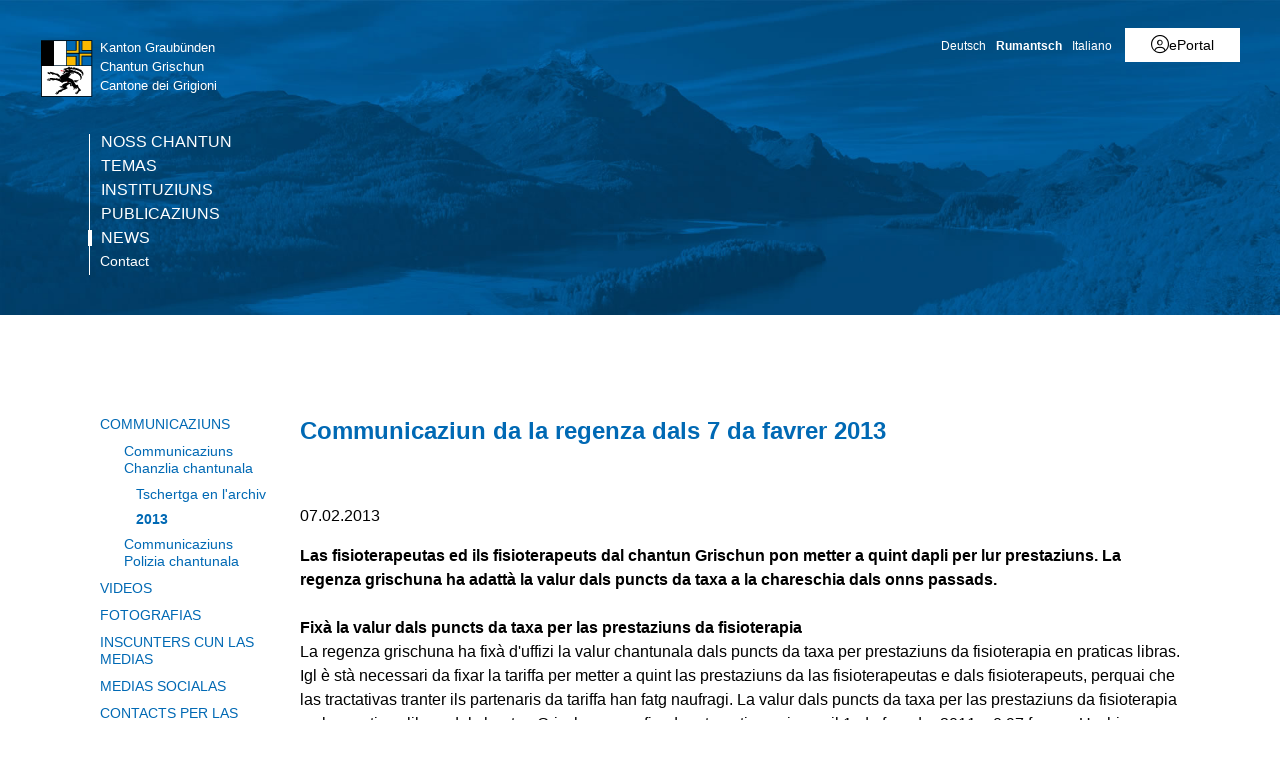

--- FILE ---
content_type: text/html; charset=utf-8
request_url: https://www.gr.ch/RM/medias/communicaziuns/MMStaka/2013/Seiten/2013010701.aspx
body_size: 23897
content:
<!DOCTYPE html>

<html id="ctl00_htmlRoot" lang="RM" dir="ltr">
<head id="ctl00_Head1" class="wcag_mediamessage"><meta http-equiv="X-UA-Compatible" content="IE=edge" /><meta name="viewport" content="width=device-width, initial-scale=1" /><link rel="shortcut icon" href="/_layouts/15/GR/images/favicon.ico" type="image/vnd.microsoft.icon" id="favicon" /><link id="ctl00_lnkAppleIcon" rel="apple-touch-icon" href="https://www.gr.ch/_layouts/15/GR/images/apple-touch-icon.png" /><meta id="ctl00_MetaLastModified" name="Last-Modified" content="2013-02-07T06:37:59Z" /><meta charset="utf-8" /><style id="SPThemeHideForms" type="text/css">body {opacity:0 !important}</style>

<link id="ctl00_CSSRegistration_main" rel="stylesheet" type="text/css" media="all" href="https://cdn.gr.ch/gr/prod/css/main.v2.css?date=20250311102145" />




  
  
  
  
  
<title>
	Communicaziun da la regenza dals 7 da favrer 2013
</title><script id="ctl00_MainJS" src="https://cdn.gr.ch/gr/prod/js/main.v2.js"></script>
  <script src="https://kit.fontawesome.com/f572033358.js" crossorigin="anonymous"></script>
  
  <script type="text/javascript">
    function UpdateFormDigest(serverRelativeWebUrl, updateInterval) {
    try {
        var pageContextInfo = window['_spPageContextInfo'];

        if (pageContextInfo == null || pageContextInfo.updateFormDigestPageLoaded == null) {
            return;
        }
        var now = new Date();

        if (now.getTime() - pageContextInfo.updateFormDigestPageLoaded.getTime() < updateInterval) {
            return;
        }
        if (serverRelativeWebUrl == null || serverRelativeWebUrl.length <= 0) {
            return;
        }
        var formDigestElement = (document.getElementsByName("__REQUESTDIGEST"))[0];

        if (formDigestElement == null || formDigestElement.tagName.toLowerCase() != "input" || formDigestElement.type.toLowerCase() != "hidden" || formDigestElement.value == null || formDigestElement.value.length <= 0) {
            return;
        }
        var request = new XMLHttpRequest();

        if (request == null) {
            return;
        }
        request.open("POST", GetUrlFromWebUrlAndWebRelativeUrl(serverRelativeWebUrl, "_vti_bin/sites.asmx"), false);
        request.setRequestHeader("Content-Type", "text/xml");
        request.setRequestHeader("SOAPAction", "http://schemas.microsoft.com/sharepoint/soap/GetUpdatedFormDigest");
        request.send("<?xml version=\"1.0\" encoding=\"utf-8\"?>" + "<soap:Envelope xmlns:xsi=\"http://www.w3.org/2001/XMLSchema-instance\" xmlns:xsd=\"http://www.w3.org/2001/XMLSchema\" xmlns:soap=\"http://schemas.xmlsoap.org/soap/envelope/\">" + "  <soap:Body>" + "    <GetUpdatedFormDigest xmlns=\"http://schemas.microsoft.com/sharepoint/soap/\" />" + "  </soap:Body>" + "</soap:Envelope>");
        var responseText = request.responseText;

        if (responseText == null || responseText.length <= 0) {
            return;
        }
        var startTag = '<GetUpdatedFormDigestResult>';
        var endTag = '</GetUpdatedFormDigestResult>';
        var startTagIndex = responseText.indexOf(startTag);
        var endTagIndex = responseText.indexOf(endTag, startTagIndex + startTag.length);
        var newFormDigest = null;

        if (startTagIndex >= 0 && endTagIndex > startTagIndex) {
            newFormDigest = responseText.substring(startTagIndex + startTag.length, endTagIndex);
        }
        if (newFormDigest == null || newFormDigest.length <= 0) {
            return;
        }
        var oldValue = formDigestElement.value;

        formDigestElement.value = newFormDigest;
        pageContextInfo.updateFormDigestPageLoaded = new Date();
    }
    catch (ex) { }
    }    
  </script>
  
  <script type="text/javascript">
    jQuery(document).ready(function ($) {
      var logoLink = jQuery("a[id$='HyperlinkScreenLogo']").attr("href");
      var metaLink = jQuery("a[id$='HyperLinkHome']").attr("href");
      if (typeof (logoLink) !== "undefined" && typeof (metaLink) !== "undefined" && metaLink.toLowerCase() === logoLink.toLowerCase())
      {
        jQuery("a[id$='HyperLinkHome']").hide();
      }
    });
  </script>

  <script type="text/javascript">// <![CDATA[ 

var g_SPOffSwitches={};
// ]]>
</script>
<script type="text/javascript" src="/_layouts/15/1031/initstrings.js?rev=BWYPIpFr4uyFva7BdRGqeg%3D%3DTAG0"></script>
<script type="text/javascript" src="/_layouts/15/init.js?rev=eqiUN2EN5Xn%2F2YyfuJQDtA%3D%3DTAG0"></script>
<script type="text/javascript" src="/_layouts/15/theming.js?rev=SuLUbbwTXcxFWOWLFUsOkw%3D%3DTAG0"></script>
<script type="text/javascript" src="/ScriptResource.axd?d=DXF4cTZxzUJcS2XYxLAnxTeyMhv8C0kbD0f4CgBoXM_769XitixYsEGmoMOCQ6zpHtwkc-wq4rGugKXoXESDHn-8Xhb0He2NhYi0Po0YmRRoXyy_6og-ZXLQOiof9E4a_bUcge7IjM-92yXKA7l5-_IPtVsPyw62aPgAS2yIN5J8PO8rgdccJmcAkSCXmElQ0&amp;t=5c0e0825"></script>
<script type="text/javascript" src="/_layouts/15/blank.js?rev=OqEYlnomw4m5X%2FMg2wSuyA%3D%3DTAG0"></script>
<script type="text/javascript" src="/ScriptResource.axd?d=nZ9cTffOUuRcVeU1TpQ0UK545frcOq0Ip2kpJ_0sg9dQMcs8JSZ4KPDo9uAGHgo3BBGZ80fXCu3x0NW5fj7JneJGniH-WcYMd-TDdbFoqEiJITE-EQKYuAQvNSFTgdxlj21_A2fiogDKUHa044fCTSjcrfSa0qU2jtzoBZ6qc-OjJz5QaW8ZV1rQco5QS07G0&amp;t=5c0e0825"></script>
<script type="text/javascript" src="/_layouts/15/sp.init.js?rev=GcX1%2BQkwU9iewwepsza2Kw%3D%3DTAG0"></script>
<script type="text/javascript" src="/_layouts/15/clientrenderer.js?rev=Evu1eqGPwP%2FeN5ZuIpaSTQ%3D%3DTAG0"></script>
<script type="text/javascript" src="/_layouts/15/1031/srch.resources.js?rev=e5Bs4PyN48823rOKkGIyNQ%3D%3DTAG0"></script>
<script type="text/javascript" src="/_layouts/15/search.clientcontrols.js?rev=xgTuNRzK%2B28qr6bjGThpIw%3D%3DTAG0"></script>
<script type="text/javascript" src="/_layouts/15/1031/sp.res.js?rev=U%2F2Mnt3Iq%2FKcEUw3jEntmA%3D%3DTAG0"></script>
<script type="text/javascript" src="/_layouts/15/sp.runtime.js?rev=ieBn%2FPr8FuV9095CsVXFdw%3D%3DTAG0"></script>
<script type="text/javascript" src="/_layouts/15/sp.ui.dialog.js?rev=d7y1SiSVwqLJzuIiMAukpg%3D%3DTAG0"></script>
<script type="text/javascript" src="/_layouts/15/sp.js?rev=Os4G339%2BEf5vdNuG9dSWtw%3D%3DTAG0"></script>
<script type="text/javascript" src="/_layouts/15/cui.js?rev=ejf8nksDjeL2s1mvUvw77w%3D%3DTAG0"></script>
<script type="text/javascript">RegisterSod("require.js", "\u002f_layouts\u002f15\u002frequire.js?rev=bv3fWJhk0uFGpVwBxnZKNQ\u00253D\u00253DTAG0");</script>
<script type="text/javascript">RegisterSod("strings.js", "\u002f_layouts\u002f15\u002f1031\u002fstrings.js?rev=0iUUnQN5mc16eUoaw5DqIQ\u00253D\u00253DTAG0");</script>
<script type="text/javascript">RegisterSod("core.js", "\u002f_layouts\u002f15\u002fcore.js?rev=OuK8lknoOD37VvjQyOsHrw\u00253D\u00253DTAG0");RegisterSodDep("core.js", "strings.js");</script>
<script type="text/javascript">RegisterSod("menu.js", "\u002f_layouts\u002f15\u002fmenu.js?rev=WMbI5XqdDKTzX20rarEQsQ\u00253D\u00253DTAG0");</script>
<script type="text/javascript">RegisterSod("mQuery.js", "\u002f_layouts\u002f15\u002fmquery.js?rev=wdHoEUjBno2g0ULGFwFjAg\u00253D\u00253DTAG0");</script>
<script type="text/javascript">RegisterSod("callout.js", "\u002f_layouts\u002f15\u002fcallout.js?rev=yFnKkBSYasfA2rW6krdVFQ\u00253D\u00253DTAG0");RegisterSodDep("callout.js", "strings.js");RegisterSodDep("callout.js", "mQuery.js");RegisterSodDep("callout.js", "core.js");</script>
<script type="text/javascript">RegisterSod("sp.core.js", "\u002f_layouts\u002f15\u002fsp.core.js?rev=LSKJVyPWTBdDAU6EL2A6kw\u00253D\u00253DTAG0");RegisterSodDep("sp.core.js", "strings.js");RegisterSodDep("sp.core.js", "core.js");</script>
<script type="text/javascript">RegisterSod("clienttemplates.js", "\u002f_layouts\u002f15\u002fclienttemplates.js?rev=oZO8iLnMIX278DJXZp9S4A\u00253D\u00253DTAG0");</script>
<script type="text/javascript">RegisterSod("sharing.js", "\u002f_layouts\u002f15\u002fsharing.js?rev=z7dWWrP\u00252FqzzxvtLQKR08Ww\u00253D\u00253DTAG0");RegisterSodDep("sharing.js", "strings.js");RegisterSodDep("sharing.js", "mQuery.js");RegisterSodDep("sharing.js", "clienttemplates.js");RegisterSodDep("sharing.js", "core.js");</script>
<script type="text/javascript">RegisterSod("suitelinks.js", "\u002f_layouts\u002f15\u002fsuitelinks.js?rev=hNe7S\u00252B4EVV83bzPy9U\u00252BEvQ\u00253D\u00253DTAG0");RegisterSodDep("suitelinks.js", "strings.js");RegisterSodDep("suitelinks.js", "core.js");</script>
<script type="text/javascript">RegisterSod("sp.search.js", "\u002f_layouts\u002f15\u002fsp.search.js?rev=eMyDf7ZGV6rTjB2sDSdovA\u00253D\u00253DTAG0");</script>
<script type="text/javascript">RegisterSod("ajaxtoolkit.js", "\u002f_layouts\u002f15\u002fajaxtoolkit.js?rev=I3jVxnVkBqeUZ\u00252FWA\u00252BgwTLg\u00253D\u00253DTAG0");</script>
<script type="text/javascript">RegisterSod("userprofile", "\u002f_layouts\u002f15\u002fsp.userprofiles.js?rev=J0M1pzLkfDXcJflabMvTYA\u00253D\u00253DTAG0");</script>
<script type="text/javascript">RegisterSod("followingcommon.js", "\u002f_layouts\u002f15\u002ffollowingcommon.js?rev=MgAestdI8p64n4UsP1Xeug\u00253D\u00253DTAG0");RegisterSodDep("followingcommon.js", "strings.js");RegisterSodDep("followingcommon.js", "userprofile");RegisterSodDep("followingcommon.js", "core.js");RegisterSodDep("followingcommon.js", "mQuery.js");</script>
<script type="text/javascript">RegisterSod("profilebrowserscriptres.resx", "\u002f_layouts\u002f15\u002f1031\u002fprofilebrowserscriptres.js?rev=0VD3UbNaRWE8a8G97Fi\u00252BIA\u00253D\u00253DTAG0");</script>
<script type="text/javascript">RegisterSod("sp.ui.mysitecommon.js", "\u002f_layouts\u002f15\u002fsp.ui.mysitecommon.js?rev=5nRJiZWvHP3AB7VS14cjuw\u00253D\u00253DTAG0");RegisterSodDep("sp.ui.mysitecommon.js", "userprofile");RegisterSodDep("sp.ui.mysitecommon.js", "profilebrowserscriptres.resx");</script>
<script type="text/javascript">RegisterSod("inplview", "\u002f_layouts\u002f15\u002finplview.js?rev=ecdG8BqIlGbfoftF0\u00252FIAZA\u00253D\u00253DTAG0");RegisterSodDep("inplview", "strings.js");RegisterSodDep("inplview", "core.js");RegisterSodDep("inplview", "clienttemplates.js");</script>
<script type="text/javascript">RegisterSod("ribbon", "\u002f_layouts\u002f15\u002fsp.ribbon.js?rev=wPDmc1LZubpR2Fgk01M8qw\u00253D\u00253DTAG0");RegisterSodDep("ribbon", "strings.js");RegisterSodDep("ribbon", "core.js");RegisterSodDep("ribbon", "sp.core.js");RegisterSodDep("ribbon", "inplview");</script>
<script type="text/javascript">RegisterSod("browserScript", "\u002f_layouts\u002f15\u002fie55up.js?rev=DI\u00252FQWWhap6s759k\u00252FklnF0g\u00253D\u00253DTAG0");RegisterSodDep("browserScript", "strings.js");</script>

  <script type="text/javascript">
    var ddDienststelleDepartementeID = "#ctl00_PlaceHolderMain_DDDienststelleDepartemente";
    var ddMainCategoryID = null;
    var ddSubCategoryID = null;
    var txtDepartementID = "#ctl00_PlaceHolderMain_BeitragsDepartment_ctl00_TextField";
    var txtServiceID = "#ctl00_PlaceHolderMain_BeitragsDienststelle_ctl00_TextField";
    var ddToViewID = "#ctl00_PlaceHolderMain_DDSendToView";
    var $txtTwitterField = null;
    var ddSubItems;

    jQuery(document).ready(function () {
      var ddMain = jQuery(ddMainCategoryID);
      var ddSub = jQuery(ddSubCategoryID);
      var ddToView = jQuery(ddToViewID);
      var ddDienststelleDepartemente = jQuery(ddDienststelleDepartementeID);
      var txtDepartement = jQuery(txtDepartementID);
      var txtService = jQuery(txtServiceID);

      if (jQuery("body").hasClass("Edit")) {
        //var publishingMainContentEditor = document.getElementById("ctl00_PlaceHolderMain_RadHtmlFieldMainContent").control;        
        var parentElement = $get("RadHtmlFieldMainContentWrapper");
        var publishingMainContentEditor = $telerik.findControl(parentElement, "ctl00_PlaceHolderMain_RadHtmlFieldMainContent_ctl00_RadHtmlField");
        initSubArticleEditArea(ddDienststelleDepartemente, publishingMainContentEditor);

        // move dropdown to field editor container
        jQuery("input.ViewEMailReceivers").parent().prepend(ddToView);
        var selectedToView = jQuery("input.ViewEMailReceivers").val();
        if (selectedToView !== undefined && selectedToView !== null && selectedToView.length > 0)
          ddToView.val(selectedToView);
        else
          jQuery("input.ViewEMailReceivers").val(ddToView.val()); // new page

        jQuery("input.ViewEMailReceivers").hide();

        ddDienststelleDepartemente.change(function () {
          var selectedValue = ddDienststelleDepartemente.val().split("-");
          var selectedText = ddDienststelleDepartemente.children(":selected").text()
          txtDepartement.val(selectedValue[0]);
          txtService.val(selectedText + " (" + selectedValue[1] + ")");
        });

        ddToView.change(function () {
          var viewID = ddToView.val();
          jQuery("input.ViewEMailReceivers").val(viewID);
        });

        if (ddMain !== undefined && ddMain !== null && ddMain.length === 1) {
          if (ddSubItems === undefined) {
            var initTopic = ddMain.val().substr(0, 1);
            ddSubItems = new Array();
            ddSub.children("option").each(function (index, element) {
              ddSubItems[index] = jQuery(element).attr("value");
            });
            var orgSelection = ddSub.val();
            ddSub.empty();
            for (var i = 0; i < ddSubItems.length; ++i) {
              if (ddSubItems[i].indexOf(initTopic) === 0) {
                ddSub.append("<option value=\"" + ddSubItems[i] + "\">" + ddSubItems[i] + "</option>");
              }
            }
            ddSub.val(orgSelection);
          }
          ddMain.change(function () {
            var topic = ddMain.val().substr(0, 1);
            ddSub.empty();
            for (var i = 0; i < ddSubItems.length; ++i) {
              if (ddSubItems[i].indexOf(topic) === 0) {
                ddSub.append("<option value=\"" + ddSubItems[i] + "\">" + ddSubItems[i] + "</option>");
              }
            }
          });
        }
        $txtTwitterField = jQuery("#ctl00_PlaceHolderMain_txtTweetText_ctl00_TextField");
        if ($txtTwitterField.length > 0) {
          // move textarea
          $txtTwitterField.hide();
          jQuery("#TwitterTextArea").prependTo($txtTwitterField.parent());
          jQuery("#TwitterTextArea").val($txtTwitterField.val());
          jQuery("#TwitterTextArea").show();
          jQuery("#TwitterTextAreaCharCount").show();
          jQuery("#TwitterTextAreaCharCount").text("Verbleibende Zeichen (140-Link URL): " + (110 - $txtTwitterField.val().length));

          // update real twitter field
          jQuery("#TwitterTextArea").keypress(function (e) {
            if (jQuery(this).val().length >= 110)
              e.preventDefault();
          });
          jQuery("#TwitterTextArea").keyup(function () {
            if (jQuery(this).val().length >= 110) {
              jQuery(this).val(jQuery(this).val().substring(0, 110));
              $txtTwitterField.val(jQuery(this).val());
            }
            else
              $txtTwitterField.val(jQuery(this).val());
            jQuery("#TwitterTextAreaCharCount").text("Verbleibende Zeichen (140-Link URL): " + (110 - $txtTwitterField.val().length));
          });
        }
        else {
          jQuery("#TwitterTextArea").hide();
          jQuery("#TwitterTextAreaCharCount").hide();
        }
      }
    });
  </script>

    
    


<link rel="canonical" href="https://www.gr.ch:443/RM/medias/communicaziuns/MMStaka/2013/Seiten/2013010701.aspx" />
  <link type="text/xml" rel="alternate" href="/RM/medias/communicaziuns/MMStaka/2013/_vti_bin/spsdisco.aspx" />
  
  <script>
    var counter = 0;
    var arrEditors = new Array();

    function RadEditorOnClientLoad(editor, args) {
      arrEditors[counter] = editor;
      counter++;
    }

    function pageLoad(sender, args) {
      if (typeof Telerik !== "undefined" && typeof Telerik.Web !== "undefined" && typeof Telerik.Web.UI !== "undefined" && typeof Telerik.Web.UI.Editor !== "undefined") {
        QualidatorOptimizeHtmlFilter.registerClass('QualidatorOptimizeHtmlFilter', Telerik.Web.UI.Editor.Filter);
        InitTelerikEditors();
      }
    }

    function RequestSearchPage(searchPage, txtFieldId) {
      var $container = jQuery("#HeaderContainer");
      var searchExpression = jQuery("#" + txtFieldId, $container);
      if (searchExpression.length === 0) {        
        $container = jQuery("div.sticky-header");
        searchExpression = jQuery("#" + txtFieldId, $container);
      }
      if (searchExpression.length > 0) {
        window.location = searchPage + "?k=" + searchExpression.val();
      }
      return false;
    }

    function ProcessImn() { }
    function ProcessImnMarkers() { }
  </script>
<style type="text/css">
	/* <![CDATA[ */
	#ctl00_TreeNavigation1_TreeNavigationMenu img.icon { border-style:none;vertical-align:middle; }
	#ctl00_TreeNavigation1_TreeNavigationMenu img.separator { border-style:none;display:block; }
	#ctl00_TreeNavigation1_TreeNavigationMenu ul { list-style:none;margin:0;padding:0;width:auto; }
	#ctl00_TreeNavigation1_TreeNavigationMenu ul.dynamic { z-index:1; }
	#ctl00_TreeNavigation1_TreeNavigationMenu a { text-decoration:none;white-space:nowrap;display:block; }
	#ctl00_TreeNavigation1_TreeNavigationMenu a.popout { background-image:url("/WebResource.axd?d=1FeU32r6wc5D9wtMF02cvvLpjsk4tEih4FdgO_oLsiDbQDRns4VcplJl2Ewq_glqPVFkqZi_GtPW2aqacnr9Dc8pPjx3BFvslT74KMspwQSBJNUW_8QGX2Iz9sRlds2E0&t=638901608248157332");background-repeat:no-repeat;background-position:right center;padding-right:14px; }
	/* ]]> */
</style></head>
<body id="ctl00_HtmlBody" class="wcag_mediamessage Display">
  <div class="form-container">
    <form method="post" action="./2013010701.aspx" onsubmit="javascript:return WebForm_OnSubmit();" id="aspnetForm" class="Seven49Master">
<div class="aspNetHidden">
<input type="hidden" name="_wpcmWpid" id="_wpcmWpid" value="" />
<input type="hidden" name="wpcmVal" id="wpcmVal" value="" />
<input type="hidden" name="MSOWebPartPage_PostbackSource" id="MSOWebPartPage_PostbackSource" value="" />
<input type="hidden" name="MSOTlPn_SelectedWpId" id="MSOTlPn_SelectedWpId" value="" />
<input type="hidden" name="MSOTlPn_View" id="MSOTlPn_View" value="0" />
<input type="hidden" name="MSOTlPn_ShowSettings" id="MSOTlPn_ShowSettings" value="False" />
<input type="hidden" name="MSOGallery_SelectedLibrary" id="MSOGallery_SelectedLibrary" value="" />
<input type="hidden" name="MSOGallery_FilterString" id="MSOGallery_FilterString" value="" />
<input type="hidden" name="MSOTlPn_Button" id="MSOTlPn_Button" value="none" />
<input type="hidden" name="__EVENTTARGET" id="__EVENTTARGET" value="" />
<input type="hidden" name="__EVENTARGUMENT" id="__EVENTARGUMENT" value="" />
<input type="hidden" name="__REQUESTDIGEST" id="__REQUESTDIGEST" value="noDigest" />
<input type="hidden" name="MSOSPWebPartManager_DisplayModeName" id="MSOSPWebPartManager_DisplayModeName" value="Browse" />
<input type="hidden" name="MSOSPWebPartManager_ExitingDesignMode" id="MSOSPWebPartManager_ExitingDesignMode" value="false" />
<input type="hidden" name="MSOWebPartPage_Shared" id="MSOWebPartPage_Shared" value="" />
<input type="hidden" name="MSOLayout_LayoutChanges" id="MSOLayout_LayoutChanges" value="" />
<input type="hidden" name="MSOLayout_InDesignMode" id="MSOLayout_InDesignMode" value="" />
<input type="hidden" name="_wpSelected" id="_wpSelected" value="" />
<input type="hidden" name="_wzSelected" id="_wzSelected" value="" />
<input type="hidden" name="MSOSPWebPartManager_OldDisplayModeName" id="MSOSPWebPartManager_OldDisplayModeName" value="Browse" />
<input type="hidden" name="MSOSPWebPartManager_StartWebPartEditingName" id="MSOSPWebPartManager_StartWebPartEditingName" value="false" />
<input type="hidden" name="MSOSPWebPartManager_EndWebPartEditing" id="MSOSPWebPartManager_EndWebPartEditing" value="false" />
<input type="hidden" name="__VIEWSTATE" id="__VIEWSTATE" value="/[base64]" />
</div>

<script type="text/javascript">
//<![CDATA[
var theForm = document.forms['aspnetForm'];
if (!theForm) {
    theForm = document.aspnetForm;
}
function __doPostBack(eventTarget, eventArgument) {
    if (!theForm.onsubmit || (theForm.onsubmit() != false)) {
        theForm.__EVENTTARGET.value = eventTarget;
        theForm.__EVENTARGUMENT.value = eventArgument;
        theForm.submit();
    }
}
//]]>
</script>


<script src="/WebResource.axd?d=XU81YiZDwYxZnKBpN997AoJt1hAvQwsokueSh_8O4zg5W5zCyZDO8Sz1TjAT1VOKx2lOn9hEC3tI2YVYJPEUNZRFaj5hv08m3dJpBRz5LmE1&amp;t=638901608248157332" type="text/javascript"></script>


<script type="text/javascript">
//<![CDATA[
var MSOWebPartPageFormName = 'aspnetForm';
var g_presenceEnabled = true;
var g_wsaEnabled = false;

var g_correlationId = '90e4f1a1-62eb-0018-512d-8b4796031e2c';
var g_wsaQoSEnabled = false;
var g_wsaQoSDataPoints = [];
var g_wsaRUMEnabled = false;
var g_wsaLCID = 1031;
var g_wsaListTemplateId = 850;
var g_wsaSiteTemplateId = 'WCAGTEMPLATE#1';
var _spPageContextInfo={"webServerRelativeUrl":"/RM/medias/communicaziuns/MMStaka/2013","webAbsoluteUrl":"https://www.gr.ch/RM/medias/communicaziuns/MMStaka/2013","viewId":"","listId":"{840cb889-da1f-4671-b03a-ed14a2959c07}","listPermsMask":{"High":16,"Low":196673},"listUrl":"/RM/medias/communicaziuns/MMStaka/2013/Seiten","listTitle":"Seiten","listBaseTemplate":850,"viewOnlyExperienceEnabled":false,"blockDownloadsExperienceEnabled":false,"idleSessionSignOutEnabled":false,"cdnPrefix":"","siteAbsoluteUrl":"https://www.gr.ch","siteId":"{e44aa434-51e1-4c3d-9063-3f71f3de9370}","showNGSCDialogForSyncOnTS":false,"supportPoundStorePath":true,"supportPercentStorePath":true,"siteSubscriptionId":null,"CustomMarkupInCalculatedFieldDisabled":true,"AllowCustomMarkupInCalculatedField":false,"isSPO":false,"farmLabel":null,"serverRequestPath":"/RM/medias/communicaziuns/MMStaka/2013/Seiten/2013010701.aspx","layoutsUrl":"_layouts/15","webId":"{a1be6ed0-1b2c-4a0a-9871-99d3a51eb379}","webTitle":"2013","webTemplate":"10051","webTemplateConfiguration":"WCAGTEMPLATE#1","webDescription":"","tenantAppVersion":"0","isAppWeb":false,"webLogoUrl":"/_layouts/images/titlegraphic.gif","webLanguage":1031,"currentLanguage":1031,"currentUICultureName":"de-DE","currentCultureName":"de-CH","currentCultureLCID":2055,"env":null,"nid":0,"fid":0,"serverTime":"2026-01-29T23:35:01.6831642Z","siteClientTag":"214$$16.0.10417.20037","crossDomainPhotosEnabled":false,"openInClient":true,"Has2019Era":true,"webUIVersion":15,"webPermMasks":{"High":16,"Low":196673},"pageListId":"{840cb889-da1f-4671-b03a-ed14a2959c07}","pageItemId":292,"pagePermsMask":{"High":16,"Low":196673},"pagePersonalizationScope":1,"userEmail":"","userId":0,"userLoginName":null,"userDisplayName":null,"isAnonymousUser":true,"isAnonymousGuestUser":false,"isEmailAuthenticationGuestUser":false,"isExternalGuestUser":false,"systemUserKey":null,"alertsEnabled":true,"siteServerRelativeUrl":"/","allowSilverlightPrompt":"True","themeCacheToken":"/RM/medias/communicaziuns/MMStaka/2013::2:","themedCssFolderUrl":null,"themedImageFileNames":null,"modernThemingEnabled":true,"isSiteAdmin":false,"ExpFeatures":[480216468,1884350801,1158731092,62197791,538521105,335811073,4194306,34614301,268500996,-1946025984,28445328,-2147475455,134291456,65536,288,950272,1282,808326148,134217873,0,0,-1073217536,545285252,18350656,-467402752,6291457,-2147483644,1074794496,-1728053184,1845537108,622628,4102,0,0,0,0,0,0,0,0,0,0,0,0,0,0,0],"killSwitches":{},"InternalValidAuthorities":["hallo.gr.ch","www.hallo.gr.ch","wef.gr.ch","www.wef.gr.ch","kunstmuseum.gr.ch","www.kunstmuseum.gr.ch","raetischesmuseum.gr.ch","www.gr.ch","www2019.gr.ch","mysite.gr.ch"],"CorrelationId":"90e4f1a1-62eb-0018-512d-8b4796031e2c","hasManageWebPermissions":false,"isNoScriptEnabled":false,"groupId":null,"groupHasHomepage":true,"groupHasQuickLaunchConversationsLink":false,"departmentId":null,"hubSiteId":null,"hasPendingWebTemplateExtension":false,"isHubSite":false,"isWebWelcomePage":false,"siteClassification":"","hideSyncButtonOnODB":false,"showNGSCDialogForSyncOnODB":false,"sitePagesEnabled":false,"sitePagesFeatureVersion":0,"DesignPackageId":"00000000-0000-0000-0000-000000000000","groupType":null,"groupColor":"#da3b01","siteColor":"#da3b01","headerEmphasis":0,"navigationInfo":null,"guestsEnabled":false,"MenuData":{"SignInUrl":"/RM/medias/communicaziuns/MMStaka/2013/_layouts/15/Authenticate.aspx?Source=%2FRM%2Fmedias%2Fcommunicaziuns%2FMMStaka%2F2013%2FSeiten%2F2013010701%2Easpx"},"RecycleBinItemCount":-1,"PublishingFeatureOn":true,"PreviewFeaturesEnabled":false,"disableAppViews":false,"disableFlows":false,"serverRedirectedUrl":null,"formDigestValue":"0xA800BABC2CAABEC1F4CA3D69C6F594481D29EB3728E790854E576BB94E421FB3865DB2515E67CBB4684E96541DBF4CCE1E5B3D1EC62832113A4E0764922D4877,29 Jan 2026 23:35:01 -0000","maximumFileSize":250,"formDigestTimeoutSeconds":1799,"canUserCreateMicrosoftForm":false,"canUserCreateVisioDrawing":true,"readOnlyState":null,"isTenantDevSite":false,"preferUserTimeZone":false,"userTimeZoneData":null,"userTime24":false,"userFirstDayOfWeek":null,"webTimeZoneData":null,"webTime24":false,"webFirstDayOfWeek":null,"isSelfServiceSiteCreationEnabled":null,"alternateWebAppHost":"","aadTenantId":"","aadUserId":"","aadInstanceUrl":"","msGraphEndpointUrl":"https://","allowInfectedDownload":true};_spPageContextInfo.updateFormDigestPageLoaded=new Date();_spPageContextInfo.clientServerTimeDelta=new Date(_spPageContextInfo.serverTime)-new Date();if(typeof(define)=='function'){define('SPPageContextInfo',[],function(){return _spPageContextInfo;});}var L_Menu_BaseUrl="/RM/medias/communicaziuns/MMStaka/2013";
var L_Menu_LCID="1031";
var L_Menu_SiteTheme="null";
document.onreadystatechange=fnRemoveAllStatus; function fnRemoveAllStatus(){removeAllStatus(true)};
function _spNavigateHierarchy(nodeDiv, dataSourceId, dataPath, url, listInContext, type) {

    CoreInvoke('ProcessDefaultNavigateHierarchy', nodeDiv, dataSourceId, dataPath, url, listInContext, type, document.forms.aspnetForm, "", "\u002fRM\u002fmedias\u002fcommunicaziuns\u002fMMStaka\u002f2013\u002fSeiten\u002f2013010701.aspx");

}
var searchconfig = {
HeaderTopSearch: "Tschertga",Placeholder: "Noziun da tschertga…",ImageUrl: "https://cdn.gr.ch/gr/prod/images/icons-set/suche.svg",SearchExpression: "",};
Flighting.ExpFeatures = [480216468,1884350801,1158731092,62197791,538521105,335811073,4194306,34614301,268500996,-1946025984,28445328,-2147475455,134291456,65536,288,950272,1282,808326148,134217873,0,0,-1073217536,545285252,18350656,-467402752,6291457,-2147483644,1074794496,-1728053184,1845537108,622628,4102,0,0,0,0,0,0,0,0,0,0,0,0,0,0,0]; (function()
{
    if(typeof(window.SP) == "undefined") window.SP = {};
    if(typeof(window.SP.YammerSwitch) == "undefined") window.SP.YammerSwitch = {};

    var ysObj = window.SP.YammerSwitch;
    ysObj.IsEnabled = false;
    ysObj.TargetYammerHostName = "www.yammer.com";
} )(); //]]>
</script>

<script src="/ScriptResource.axd?d=9KfELFzfbaY3Qg-u0Qzix7KxzZtdCJwtLugjmy_DXkmilazt4Zzf_FLPyq8mkyjao9LjznsWhcYQ5rJDE7Rj0j4VKWU07zVI_h6CsOnmphSnvr8RzSPjShTp7hkKPrqGrIZ49c65JQYm4niM2tSCfhE3Gv-iHGen4LyJuznGc2o1&amp;t=ffffffff93d1c106" type="text/javascript"></script>
<script src="/_layouts/15/blank.js?rev=OqEYlnomw4m5X%2FMg2wSuyA%3D%3DTAG0" type="text/javascript"></script>
<script type="text/javascript">
//<![CDATA[
window.SPThemeUtils && SPThemeUtils.RegisterCssReferences([]);
(function(){

        if (typeof(_spBodyOnLoadFunctions) === 'undefined' || _spBodyOnLoadFunctions === null) {
            return;
        }
        _spBodyOnLoadFunctions.push(function() {
            SP.SOD.executeFunc('core.js', 'FollowingDocument', function() { FollowingDocument(); });
        });
    })();(function(){

        if (typeof(_spBodyOnLoadFunctions) === 'undefined' || _spBodyOnLoadFunctions === null) {
            return;
        }
        _spBodyOnLoadFunctions.push(function() {
            SP.SOD.executeFunc('core.js', 'FollowingCallout', function() { FollowingCallout(); });
        });
    })();var _spRegionalSettings={adjustHijriDays:0,calendarType:1,firstDayOfWeek:1,firstWeekOfYear:0,localeId:2055,currentDateInLocalCalendar: new Date(2026, 0, 30),showWeeks:0,timeZone:'00:59:59.9998486',timeZoneInHours:1,workDayEnd:1020,workDayStart:480,workDays:'0111110',time24:1};Sys.CultureInfo.CurrentCulture = (function(a){return new Sys.CultureInfo(a.name,a.numberFormat,a.dateTimeFormat)})({"dateTimeFormat":{"AMDesignator":"vorm.","AbbreviatedDayNames":["So.","Mo.","Di.","Mi.","Do.","Fr.","Sa."],"AbbreviatedLeapMonthNames":null,"AbbreviatedMonthGenitiveNames":["Jan.","Feb.","März","Apr.","Mai","Juni","Juli","Aug.","Sep.","Okt.","Nov.","Dez.",""],"AbbreviatedMonthNames":["Jan","Feb","Mär","Apr","Mai","Jun","Jul","Aug","Sep","Okt","Nov","Dez",""],"Calendar":{"AlgorithmType":1,"CalendarType":1,"Eras":[1],"IsReadOnly":false,"MaxSupportedDateTime":"\/Date(253402300799999)\/","MinSupportedDateTime":"\/Date(-62135596800000)\/","TwoDigitYearMax":2029},"CalendarWeekRule":2,"DateSeparator":".","DayNames":["Sonntag","Montag","Dienstag","Mittwoch","Donnerstag","Freitag","Samstag"],"FirstDayOfWeek":1,"FullDateTimePattern":"dddd, d. MMMM yyyy HH:mm:ss","IsReadOnly":true,"LeapMonthNames":null,"LongDatePattern":"dddd, d. MMMM yyyy","LongTimePattern":"HH:mm:ss","MonthDayPattern":"d. MMMM","MonthGenitiveNames":["Januar","Februar","März","April","Mai","Juni","Juli","August","September","Oktober","November","Dezember",""],"MonthNames":["Januar","Februar","März","April","Mai","Juni","Juli","August","September","Oktober","November","Dezember",""],"NativeCalendarName":"Gregorianischer Kalender","PMDesignator":"nachm.","RFC1123Pattern":"ddd, dd MMM yyyy HH':'mm':'ss 'GMT'","ShortDatePattern":"dd.MM.yyyy","ShortTimePattern":"HH:mm","ShortestDayNames":["So.","Mo.","Di.","Mi.","Do.","Fr.","Sa."],"SortableDateTimePattern":"yyyy'-'MM'-'dd'T'HH':'mm':'ss","TimeSeparator":":","UniversalSortableDateTimePattern":"yyyy'-'MM'-'dd HH':'mm':'ss'Z'","YearMonthPattern":"MMMM yyyy","eras":[1,"n. Chr.","n. Chr.",0]},"name":"de-CH","numberFormat":{"CurrencyDecimalDigits":2,"CurrencyDecimalSeparator":".","CurrencyGroupSeparator":"'","CurrencyGroupSizes":[3],"CurrencyNegativePattern":2,"CurrencyPositivePattern":2,"CurrencySymbol":"CHF","DigitSubstitution":1,"IsReadOnly":true,"NaNSymbol":"NaN","NativeDigits":["0","1","2","3","4","5","6","7","8","9"],"NegativeInfinitySymbol":"-∞","NegativeSign":"-","NumberDecimalDigits":2,"NumberDecimalSeparator":".","NumberGroupSeparator":"'","NumberGroupSizes":[3],"NumberNegativePattern":1,"PerMilleSymbol":"‰","PercentDecimalDigits":2,"PercentDecimalSeparator":".","PercentGroupSeparator":"'","PercentGroupSizes":[3],"PercentNegativePattern":1,"PercentPositivePattern":1,"PercentSymbol":"%","PositiveInfinitySymbol":"∞","PositiveSign":"+"}});if (typeof(DeferWebFormInitCallback) == 'function') DeferWebFormInitCallback();function WebForm_OnSubmit() {
UpdateFormDigest('\u002fRM\u002fmedias\u002fcommunicaziuns\u002fMMStaka\u002f2013', 1440000);if (typeof(_spFormOnSubmitWrapper) != 'undefined') {return _spFormOnSubmitWrapper();} else {return true;};
return true;
}
//]]>
</script>

		<div class="aspNetHidden">

			<input type="hidden" name="__VIEWSTATEGENERATOR" id="__VIEWSTATEGENERATOR" value="FC94DEC6" />
		</div>

              
      <script type="text/javascript">
//<![CDATA[
Sys.WebForms.PageRequestManager._initialize('ctl00$ctl20', 'aspnetForm', [], [], [], 90, 'ctl00');
//]]>
</script>


      <div class="noindex" role="navigation" aria-label="skip-links">
        <ul class="skip-links">
          <li id="ctl00_litSkipLinkContent"><a href="#MainContent" accesskey="0" class="skip-to-content">Siglia al cuntegn da la pagina</a></li>
          <li id="ctl00_litkSkipLinkNavigation"><a href="#MainNavigation" accesskey="1" class="skip-to-mainnav">Siglia a la navigaziun</a></li>
        </ul>
      </div>

      <noscript><div class='noindex'>Möglicherweise versuchen Sie, mit einem gesicherten Browser auf dem Server auf diese Website zuzugreifen. Aktivieren Sie Skripts, und laden Sie diese Seite dann erneut.</div></noscript>

      <div id="DeltaFormDigest">
	
        
          <script type="text/javascript">//<![CDATA[
        var formDigestElement = document.getElementsByName('__REQUESTDIGEST')[0];
        if (!((formDigestElement == null) || (formDigestElement.tagName.toLowerCase() != 'input') || (formDigestElement.type.toLowerCase() != 'hidden') ||
            (formDigestElement.value == null) || (formDigestElement.value.length <= 0)))
        {
            formDigestElement.value = '0x2EB83D55D7BFF34DA4A239460F71A17B722AC27D20200C26C6C4324D95EEE59EFF7A3CE7CD3E2A2B8FB71BDD3CC074CC6439F7017D53A97A4141588020378F24,29 Jan 2026 23:35:06 -0000';_spPageContextInfo.updateFormDigestPageLoaded = new Date();
        }
        //]]>
        </script>
        
      
</div>

      
      <div id="welcomeMenuBox">
        
      </div>
      
      <div id="ctl00_RootPanel">
	
        
        <div id="ctl00_RootContainer" class=" WCAG_Media_Message">
          <h1 id="ctl00_SRHeaderNavigation" class="sr-only">Navigation</h1>
          <div class="sticky-header">
            <div class="search" role="search" aria-labelledby="ctl00_SRHeaderSearchSticky">
              <h2 id="ctl00_SRHeaderSearchSticky" class="sr-only">Suche</h2>              
              <div class="ms-webpart-chrome ms-webpart-chrome-fullWidth ">
		<div WebPartID="00000000-0000-0000-0000-000000000000" HasPers="true" id="WebPartWPQ1" width="100%" class="ms-WPBody " OnlyForMePart="true" allowDelete="false" style="" ><div componentid="ctl00_ctl33_csr" id="ctl00_ctl33_csr"></div><noscript><div id="ctl00_ctl33_noscript">Anscheinend ist in Ihrem Browser JavaScript nicht aktiviert. Aktivieren Sie bitte JavaScript, und versuchen Sie es erneut.</div></noscript><div id="ctl00_ctl33">

		</div><div class="ms-clear"></div></div>
	</div>              
            </div>
          </div>

          
          <div id="HeaderContainer" class="header noindex" role="banner">
            
            
            

<div class="logo">
  <div class="image">    
    <a id="ctl00_LanguageSection1_HyperlinkScreenLogo" title="Rumantsch" href="https://www.gr.ch/RM"><img src="https://cdn.gr.ch/gr/prod/images/logo.svg" id="ctl00_LanguageSection1_ImageScreenLogo" alt="Tar la pagina iniziala" />
      <div class="root-web-labels">
        <p lang="de">Kanton Graubünden</p><p lang="rm">Chantun Grischun</p><p lang="it">Cantone dei Grigioni</p>
      </div>
    </a> 
  </div>
</div>

            

<div class="language nav" role="navigation" aria-labelledby="LanguageSelectionHeading">
  <h2 id="LanguageSelectionHeading" class="sr-only">Sprachwahl</h2>
  <ul id="LanguageSelectionList"><li><a href="/DE/Medien/Mitteilungen/MMStaka/2013/Seiten/2013010701.aspx" lang="DE">Deutsch</a></li><li class="selected"><a href="#" aria-label="Rumantsch - aktuelle Sprache/Current Language">Rumantsch</a></li><li><a href="/IT/media/Comunicati/MMStaka/2013/Seiten/2013010701.aspx" lang="IT">Italiano</a></li></ul>
</div>

            <div class="mobile-navigation" role="navigation" aria-label="mobile-navigation">
              <a id="ctl00_ToggleMobileNavigation" class="mobile-menu-toggle" alt="Toggle Menu" href="#MobileNavigationContainer">
                <span id="ctl00_SRToggleMobileNavigation" class="sr-only"></span>
                <span class="menu-toggle"></span>
              </a>
              <div class="mobile-navigation-container" id="MobileNavigationContainer"></div>
            </div>
            <nav class="main-navigation nav" id="MainNavigation" aria-label="main navigation">
              <div class="main-categories nav" aria-labelledby="ctl00_SRHeaderTopNavigation">
                <h2 id="ctl00_SRHeaderTopNavigation" class="sr-only">Hauptnavigation</h2>
                <ul id="ctl00_SimpleNavigationMenu" class="root">
		<li class="item1 category firstchild"><a href="/RM/chantun/Seiten/skipp.aspx">Noss chantun</a></li><li class="item2 category alternating"><a href="/RM/temas/Seiten/temas.aspx">Temas</a></li><li class="item3 category"><a href="/RM/instituziuns/Seiten/start.aspx">Instituziuns</a></li><li class="item4 category alternating"><a href="/RM/publicaziuns/Seiten/Publikationen.aspx">Publicaziuns</a></li><li class="item5 category selected lastchild"><a aria-label="current page - RM übersetzen" href="/RM/medias/Seiten/Portal.aspx">News</a></li>
	</ul>
                
              </div>
              <div class="meta-navigation nav" aria-label="meta navigation" role="navigation">
                <ul id="ctl00_MetaNavigation_ulMetaNavigation">  
  <li id="ctl00_MetaNavigation_MetaNavigationContact"><a id="ctl00_MetaNavigation_HyperLinkContact" accesskey="3" href="/RM/Seiten/Contact.aspx">Contact</a></li>
  <li id="ctl00_MetaNavigation_MetaNavigationSitemap"><a id="ctl00_MetaNavigation_HyperLinkSitemap" accesskey="4" href="/RM/Seiten/Sitemap.aspx">Sitemap</a></li>
  
  
  <li id="ctl00_MetaNavigation_MetaNavigationJobOffer" class="lastChild"><a href="/plazzas/">Purschidas da plazzas</a></li>
  
  

  <li id="ctl00_MetaNavigation_MetaNavigationHome">
    <a id="ctl00_MetaNavigation_HyperLinkHome" accesskey="5" href="https://www.gr.ch/rm">Chantun Grischun</a>
  </li>
</ul>

              </div>
            </nav>
            <div class="search" role="search" aria-labelledby="ctl00_SRHeaderSearchNormal">
              <h2 id="ctl00_SRHeaderSearchNormal" class="sr-only">Suche</h2>              
              <div class="ms-webpart-chrome ms-webpart-chrome-fullWidth ">
		<div WebPartID="00000000-0000-0000-0000-000000000000" HasPers="true" id="WebPartWPQ2" width="100%" class="ms-WPBody " OnlyForMePart="true" allowDelete="false" style="" ><div componentid="ctl00_ctl35_csr" id="ctl00_ctl35_csr"></div><noscript><div id="ctl00_ctl35_noscript">Anscheinend ist in Ihrem Browser JavaScript nicht aktiviert. Aktivieren Sie bitte JavaScript, und versuchen Sie es erneut.</div></noscript><div id="ctl00_ctl35">

		</div><div class="ms-clear"></div></div>
	</div>
              
            </div>
            
            
          </div>

          <!-- old position skip links block -->

          

          <div class="body-container" id="BodyContainer">
            <div id="DeltaPageStatusBar">
		
              <div id="pageStatusBar"></div>
            
	</div>

            

            <div class="body-row top-links-row">
              <div class="top-links important-links ImportantLinks short-navigation icons nav" role="navigation" aria-label="top-links naviagtion">
                <div class="top-links-container">
                  
                </div>
                
              </div>
            </div>

            <div class="info-panel noindex" role="complementary" aria-label="complementary informations">
              <div class="informations">
                
	<div id="ctl00_PlaceHolderAdditionalContent3_ctl00_Box1" class="Box Item1">
    <div id="ctl00_PlaceHolderAdditionalContent3_ctl00_WebPartZoneTopRight" class="WebPartZone-Vertical empty">

			</div>
		
</div>



              </div>
            </div>

            <div class="body-row has-main-content has-tree-navigation">
              
              <div class="aside aside-1 noindex">
                <div id="ctl00_panel4" class="tree-navigation" role="navigation" aria-labelledby="ctl00_SRHeaderContextNavigation">
			
                  <h2 id="ctl00_SRHeaderContextNavigation" class="sr-only">Bereichsnavigation</h2>
                  
<div class="hidden" data-subNavOpen="Avrir la sutnavigaziun" data-subNavClose="Serrar la sutnavigaziun">
  <h2>Avrir la sutnavigaziun</h2>
</div>
<div class="content-navigation">
  <ul class="level1">
    <li><a href="/RM/medias/communicaziuns/Seiten/uml.aspx" title="">Communicaziuns<span class="hidden"> </span></a></strong><ul class="level2">
        <li><a href="/RM/medias/communicaziuns/MMStaka/Seiten/AktuelleMeldungen.aspx" title="">Communicaziuns Chanzlia chantunala<span class="hidden"> </span></a></strong><ul class="level3">
            <li><a href="/RM/medias/communicaziuns/MMStaka/Seiten/Suche.aspx" title="">Tschertga en l'archiv<span class="hidden"> </span></a></li>
            <li class="selected"><strong><a href="/RM/medias/communicaziuns/MMStaka/2013/Seiten/Index2013.aspx" title="">2013<span class="hidden"> </span></a></strong></li>
          </ul>
        </li>
        <li><a href="/RM/medias/communicaziuns/Seiten/poliziachantunala.aspx" title="">Communicaziuns Polizia chantunala<span class="hidden"> </span></a></li>
      </ul>
    </li>
    <li><a href="/RM/medias/Videos/Seiten/default.aspx" title="">Videos<span class="hidden"> </span></a></li>
    <li><a href="/RM/medias/fotos/Seiten/Fotos.aspx" title="">Fotografias<span class="hidden"> </span></a></li>
    <li><a href="/RM/medias/inscuntersmedias/Seiten/start.aspx" title="">Inscunters cun las medias<span class="hidden"> </span></a></li>
    <li><a href="/RM/medias/SocialMedia/Seiten/SocialMediaAccounts.aspx" title="">Medias socialas<span class="hidden"> </span></a></li>
    <li><a href="/RM/medias/Medienkontakte/Seiten/Medienkontakte.aspx" title="">Contacts per las medias<span class="hidden"> </span></a></li>
  </ul>
</div>

                
		</div>
                

              </div>

              <div class="main-column">
                <div class="main-content" id="MainContent" role="main">
                  <h1 id="ctl00_SRHeaderContent" class="sr-only">Inhaltsbereich</h1>
                  
                  <div class="page-metadata">
                    
                    
                    
                    <h1 id="ctl00_headingPageTitle">Communicaziun da la regenza dals 7 da favrer 2013</h1>
                    
                  </div>
                  	
  	        
  <div id="ArticleTabContainer">
	  <ul class="gr-only-edit-mode">
      <li class="page-metadata k-state-active">Seiteninformationen</li>
      <li class="main-article">Erste Mitteilung</li>
      <li class="new-sub-article">Neuen Beitrag einfügen</li>
	  </ul>
    <div>
      <div class="Audience">
		    
	    </div>	
	    <div id="ctl00_PlaceHolderMain_ctl01_DateAndByLine" class="DateAndByLine">
    <div id="ctl00_PlaceHolderMain_ctl01_ByLine" class="ByLine">
        07.02.2013
        
    </div>
        
</div>
 	
	                
      
      
      
      
	    
	    
      	
      <label style="display: none;" for="TwitterTextArea">Twitter Text</label>
      <textarea id="TwitterTextArea" name="TwitterTextArea" style="display: none;" cols="64" rows="3" aria-label="Internal field for Twitter message"></textarea>
      <span id="TwitterTextAreaCharCount" name="TwitterTextAreaCharCount"></span>
      
      	
      
      
      
      
        
      
	    	      
            
    </div>
    <div>
      
      <div class="pageContent" id="RadHtmlFieldMainContentWrapper">
	      <strong>Las fisioterapeutas ed ils fisioterapeuts dal chantun Grischun pon metter a quint dapli per lur prestaziuns. La regenza grischuna ha adattà la valur dals puncts da taxa a la chareschia dals onns passads.</strong> <br />
<br />
<strong>Fixà la valur dals puncts da taxa per las prestaziuns da fisioterapia</strong> <br />
La regenza grischuna ha fixà d'uffizi la valur chantunala dals puncts da taxa per prestaziuns da fisioterapia en praticas libras. Igl è stà necessari da fixar la tariffa per metter a quint las prestaziuns da las fisioterapeutas e dals fisioterapeuts, perquai che las tractativas tranter ils partenaris da tariffa han fatg naufragi. La valur dals puncts da taxa per las prestaziuns da fisioterapia en las praticas libras dal chantun Grischun vegn fixada retroactivamain per il 1. da fanadur 2011 a 0,97 francs. Uschia vegn augmentada la tariffa da 0,86 francs che vala dapi il schaner 1998 per 11 raps. Quai correspunda a la chareschia ch'è resultada fin il zercladur 2011 (midada da l'index naziunal dals pretschs da consum). <br />
  <br />
<strong>Dretgs da cogestiun en la furmaziun professiunala sin fundament da las incaricas da prestaziun</strong> <br />
Las scolas professiunalas spezialisadas e las ulteriuras instituziuns da la furmaziun fundamentala professiunala en il chantun Grischun vegnan – cun excepziun dal center da furmaziun per la sanadad ed ils fatgs socials (CSS) e dal center da furmaziun e cussegliaziun agricula Plantahof (CFCA) – manadas da vischnancas ubain d'instituziuns responsablas privatas. Tenor la legislaziun po il dretg da cogestiun dal chantun en connex cun las instituziuns da la furmaziun professiunala vegnir exequì en il rom da las incaricas da prestaziun. En il decurs dals ultims 2 onns ha la regenza perquai desistì successivamain da delegar represchentanzas chantunalas en differentas instituziuns da la furmaziun professiunala. Quest process ha ella ussa terminà cun sa retrair er dal cussegl da fundaziun da la chasa d'emprendistas e d'emprendists da Cuira sco er dals gremis strategics da la scola professiunala dal Puschlav e dal Polo Puschlav.<br />
 <br />
<br />
<strong>Da vischnancas e da regiuns</strong>
<ul>
    <li><strong>Arvigo:</strong> Il project d'exposiziun per la sanaziun totala da la via da la Val Calanca entaifer il vitg dad Arvigo vegn approvà. Parallelamain a la via chantunala vegn realisà in passape. Als custs dal passape vegn concedida ina contribuziun da maximalmain circa 80 561 francs. </li>
    <li><strong>Schiers e Fideris:</strong> Las revisiuns parzialas da las constituziuns da la vischnanca da Schiers dals 23 da november 2012 sco er da la vischnanca da Fideris dals 29 da november 2012 vegnan approvadas. Il motiv da revisiun è stà cunzunt la fundaziun dal consorzi da scola Fideris-Furna-Jenaz-Schiers per il cumenzament da l'onn da scola 2013/14. </li>
</ul>
<br />
<strong>Contribuziuns chantunalas a differentas instituziuns</strong>
<ul>
    <li><strong>Organisaziun da las Svizras e dals Svizzers a l'exteriur:</strong> Per realisar il 91avel congress da las Svizras e dals Svizzers a l'exteriur dals 16 fin ils 18 d'avust 2013 a Tavau vegn concedida a l'organisaziun da las Svizras e dals Svizzers a l'exteriur (OSE) ina contribuziun da 50 000 francs or dal fond da la lottaria naziunala. Al congress vegnan spetgadas circa 400 participantas e participants da tut il mund. En il center da l'occurrenza stat la radunanza plenara che ha lieu en il center da congress da Tavau e che ha il tema &quot;La Svizra vs. la globalisaziun?&quot;. A chaschun da la radunanza plenara dals 17 d'avust 2013 vegn il president da la regenza Hansjörg Trachsel a purtar in salid da la regenza grischuna.</li>
</ul>
 <br />
<strong>Projects da vias</strong> <br />
La regenza ha approvà 4 405 000 francs per lavurs da construcziun sin ils suandants trajects: <br />
- via d'Engiadina: lavurs d'impressari, correcziun da la via Lavin – Giarsun <br />
- via da la Muntogna da Schons: lavurs d'impressari e lavurs da cuvrida, reparaziun da la punt Bargias <br />
 <br />
<br />
Gremi: regenza <br />
Funtauna: rg chanzlia chantunala dal Grischun
      </div>
	    		
    </div>
    <div class="gr-only-edit-mode">
      Neuer Artikel
    </div>    
  </div>
  
    
  
<div style='display:none' id='hidZone'><div id="ctl00_PlaceHolderMain_wpz" class="WebPartZone-Vertical empty">

				</div>
			</div>
                </div>
              </div>
            </div>

            

            <div class="body-row row additional-content lazy-bg-image" id="BottomContentContainer">
              
              
            </div>

            
          </div>

          
          
          <div id="ctl00_FooterArea_PanelFooterContainer" class="noindex" role="contentinfo" aria-labelledby="ctl00_FooterArea_SRHeaderFooter">
				
  <h1 id="ctl00_FooterArea_SRHeaderFooter" class="sr-only">Pe-pagina</h1>
  <div class="footer">
		<div class="utilities nav">
      <ul>        
        <li class="copyright">
          © 2026 Chantun Grischun
        </li>
        <li id="ctl00_FooterArea_FooterLinksLegal" class="legals">
          <a href="/RM/instituziuns/administraziun/index/">Tut las paginas d'internet</a>
        </li>
        <li id="ctl00_FooterArea_FooterLinksImpressum" class="imprint">
          <a href="/RM/Seiten/Impressum.aspx">Impressum</a>
        </li>
        
        
                            

      </ul>
    </div>
    
    <div class="social-sharing nav" id="FooterContentSharing">
      <ul id="ctl00_FooterArea_SocialSharings" class="social-sharing-icons"><li class="social-icon-facebook"><a href="#" data-target="facebook">Facebook</a></li><li class="social-icon-twitter"><a href="#" data-target="Twitter">X</a></li><li class="social-icon-mail"><a href="#" data-target="Mail">Mail</a></li><li class="social-icon-whatsapp"><a href="#" data-target="WhatsApp" data-action="share/whatsapp/share">WhatsApp</a></li></ul>
    </div>
	</div>

			</div>


          

          
          
          <input type="text" name="__spText1" title="text" style="display: none;" />
          <input type="text" name="__spText2" title="text" style="display: none;" />
          
          
        </div>
      
		</div>
    
		
<script type="text/javascript">
//<![CDATA[
var _spFormDigestRefreshInterval = 1440000;window.SPThemeUtils && SPThemeUtils.ApplyCurrentTheme(true); IsSPSocialSwitchEnabled = function() { return true; };var _fV4UI = true;
function _RegisterWebPartPageCUI()
{
    var initInfo = {editable: false,isEditMode: false,allowWebPartAdder: false,listId: "{840cb889-da1f-4671-b03a-ed14a2959c07}",itemId: 292,recycleBinEnabled: true,enableMinorVersioning: true,enableModeration: true,forceCheckout: true,rootFolderUrl: "\u002fRM\u002fmedias\u002fcommunicaziuns\u002fMMStaka\u002f2013\u002fSeiten",itemPermissions:{High:16,Low:196673}};
    SP.Ribbon.WebPartComponent.registerWithPageManager(initInfo);
    var wpcomp = SP.Ribbon.WebPartComponent.get_instance();
    var hid;
    hid = document.getElementById("_wpSelected");
    if (hid != null)
    {
        var wpid = hid.value;
        if (wpid.length > 0)
        {
            var zc = document.getElementById(wpid);
            if (zc != null)
                wpcomp.selectWebPart(zc, false);
        }
    }
    hid = document.getElementById("_wzSelected");
    if (hid != null)
    {
        var wzid = hid.value;
        if (wzid.length > 0)
        {
            wpcomp.selectWebPartZone(null, wzid);
        }
    }
};
function __RegisterWebPartPageCUI() {
ExecuteOrDelayUntilScriptLoaded(_RegisterWebPartPageCUI, "sp.ribbon.js");}
_spBodyOnLoadFunctionNames.push("__RegisterWebPartPageCUI");var __wpmExportWarning='This Web Part Page has been personalized. As a result, one or more Web Part properties may contain confidential information. Make sure the properties contain information that is safe for others to read. After exporting this Web Part, view properties in the Web Part description file (.WebPart) by using a text editor such as Microsoft Notepad.';var __wpmCloseProviderWarning='You are about to close this Web Part.  It is currently providing data to other Web Parts, and these connections will be deleted if this Web Part is closed.  To close this Web Part, click OK.  To keep this Web Part, click Cancel.';var __wpmDeleteWarning='You are about to permanently delete this Web Part.  Are you sure you want to do this?  To delete this Web Part, click OK.  To keep this Web Part, click Cancel.';g_spPreFetchKeys.push('sp.core.js');//]]>
</script>
<!-- Removed Menu Startup script -->
<script type="text/javascript">
//<![CDATA[

            ExecuteOrDelayUntilScriptLoaded(
                function() 
                {                    
                    Srch.ScriptApplicationManager.get_current().states = {"webUILanguageName":"de-CH","webDefaultLanguageName":"de-DE","QueryDateTimeCulture":2055,"timeZoneOffsetInHours":1,"contextUrl":"https://www.gr.ch/RM/medias/communicaziuns/MMStaka/2013","contextTitle":"2013","supportedLanguages":[{"id":1025,"label":"Arabisch"},{"id":1093,"label":"Bangla"},{"id":1026,"label":"Bulgarisch"},{"id":1027,"label":"Katalanisch"},{"id":2052,"label":"Chinesisch (vereinfacht)"},{"id":1028,"label":"Chinesisch (traditionell)"},{"id":1050,"label":"Kroatisch"},{"id":1029,"label":"Tschechisch"},{"id":1030,"label":"Dänisch"},{"id":1043,"label":"Niederländisch"},{"id":1033,"label":"Englisch"},{"id":1035,"label":"Finnisch"},{"id":1036,"label":"Französisch"},{"id":1031,"label":"Deutsch"},{"id":1032,"label":"Griechisch"},{"id":1095,"label":"Gujarati"},{"id":1037,"label":"Hebräisch"},{"id":1081,"label":"Hindi"},{"id":1038,"label":"Ungarisch"},{"id":1039,"label":"Isländisch"},{"id":1057,"label":"Indonesisch"},{"id":1040,"label":"Italienisch"},{"id":1041,"label":"Japanisch"},{"id":1099,"label":"Kannada"},{"id":1042,"label":"Koreanisch"},{"id":1062,"label":"Lettisch"},{"id":1063,"label":"Litauisch"},{"id":1086,"label":"Malaiisch"},{"id":1100,"label":"Malayalam"},{"id":1102,"label":"Marathi"},{"id":1044,"label":"Norwegisch"},{"id":1045,"label":"Polnisch"},{"id":1046,"label":"Portugiesisch (Brasilien)"},{"id":2070,"label":"Portugiesisch (Portugal)"},{"id":1094,"label":"Punjabi"},{"id":1048,"label":"Rumänisch"},{"id":1049,"label":"Russisch"},{"id":3098,"label":"Serbisch (Kyrillisch)"},{"id":2074,"label":"Serbisch (Lateinisch)"},{"id":1051,"label":"Slowakisch"},{"id":1060,"label":"Slowenisch"},{"id":3082,"label":"Spanisch (Spanien)"},{"id":2058,"label":"Spanisch (Mexiko)"},{"id":1053,"label":"Schwedisch"},{"id":1097,"label":"Tamil"},{"id":1098,"label":"Telugu"},{"id":1054,"label":"Thai"},{"id":1055,"label":"Türkisch"},{"id":1058,"label":"Ukrainisch"},{"id":1056,"label":"Urdu"},{"id":1066,"label":"Vietnamesisch"}],"navigationNodes":[{"id":1001,"name":"Alles","url":"{searchcenterurl}/results.aspx","promptString":"alles durchsuchen"},{"id":1002,"name":"Personen","url":"{searchcenterurl}/peopleresults.aspx","promptString":"personen durchsuchen"},{"id":1003,"name":"Unterhaltungen","url":"{searchcenterurl}/conversationresults.aspx","promptString":"unterhaltungen durchsuchen"},{"id":0,"name":"Diese Website","url":"~site/_layouts/15/osssearchresults.aspx?u={contexturl}","promptString":"diese website durchsuchen"}],"webUILanguageDirectory":"de-DE","showAdminDetails":false,"defaultPagesListName":"Seiten","isSPFSKU":false,"defaultQueryProperties":{"culture":2055,"uiLanguage":2055,"summaryLength":180,"desiredSnippetLength":90,"enableStemming":true,"enablePhonetic":false,"enableNicknames":false,"trimDuplicates":true,"bypassResultTypes":false,"enableInterleaving":true,"enableQueryRules":true,"processBestBets":true,"enableOrderingHitHighlightedProperty":false,"hitHighlightedMultivaluePropertyLimit":-1,"processPersonalFavorites":true},"showSuggestions":true,"showPersonalResults":true,"openDocumentsInClient":false};
                    Srch.U.trace(null, 'SerializeToClient', 'ScriptApplicationManager state initialized.');
                }, 'Search.ClientControls.js');Sys.Application.add_init(function() {
    $create(Srch.SearchBox, {"delayLoadTemplateScripts":true,"messages":[],"queryGroupNames":["MasterPage"],"renderTemplateId":"~sitecollection/_catalogs/masterpage/Display Templates/Search/GR-Control_SearchBox_Header.js","resultsPageAddress":"/DE/Seiten/Suche.aspx","showDataErrors":true,"states":{},"tryInplaceQuery":false}, null, null, $get("ctl00_ctl33_csr"));
});
Sys.Application.add_init(function() {
    $create(Srch.SearchBox, {"delayLoadTemplateScripts":true,"messages":[],"queryGroupNames":["MasterPage"],"renderTemplateId":"~sitecollection/_catalogs/masterpage/Display Templates/Search/GR-Control_SearchBox_Master.js","resultsPageAddress":"/DE/Seiten/Suche.aspx","states":{},"tryInplaceQuery":false}, null, null, $get("ctl00_ctl35_csr"));
});
//]]>
</script>
</form>
  </div>
<script src="https://d177g53udii011.cloudfront.net/prod/js/analytics/analyticsGR.js" type="text/ecmascript" async="async"></script><script src="https://cdn.gr.ch/redesign2016/js/custom/infogram.js" type="text/ecmascript" async="async"></script></body>
</html>
<!-- 5 Ausgabecache wird nicht verwendet. Grund: Das Zwischenspeichern für "Anonym" Benutzer wird vom Cacheprofil "Deaktiviert" deaktiviert. -->